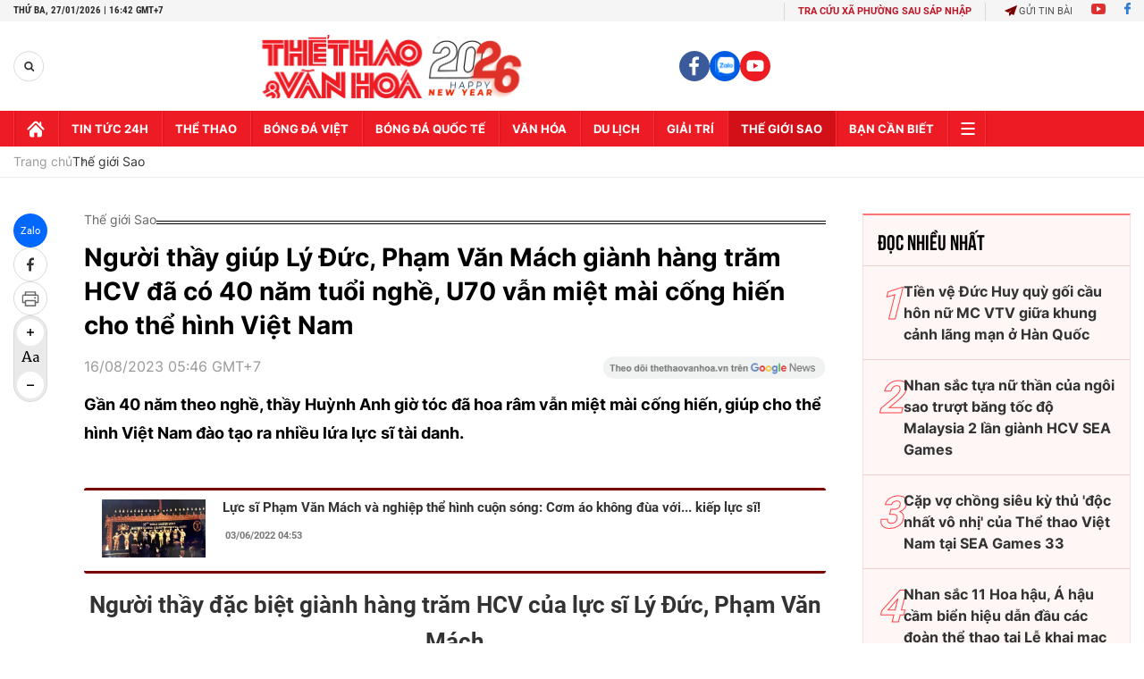

--- FILE ---
content_type: text/html; charset=utf-8
request_url: https://thethaovanhoa.vn/ajax/zone-news/585-1.htm
body_size: 7039
content:

        <div class="box-category-item" data-newsid="20260127092414576" data-target="False">
            <a class="box-category-link-with-avatar img-resize"
                data-type="0"
                data-newstype="0"
                 
                href="/thuc-hu-thong-tin-nguyen-dinh-bac-deo-nhan-doi-voi-a-hau-2-hoa-hau-quoc-gia-viet-nam-2024-20260127092414576.htm" title="Th&#7921;c hư thông tin Nguy&#7877;n Đình B&#7855;c đeo &#39;nh&#7851;n đôi&#39; v&#7899;i Á h&#7853;u 2 Hoa h&#7853;u Qu&#7889;c gia Vi&#7879;t Nam 2024">
                <img data-type="avatar"  loading="lazy" src="https://thethaovanhoa.mediacdn.vn/zoom/400_226/372676912336973824/2026/1/27/dinh-bac-3-1769480531090399545271-0-0-393-700-crop-1769480532565639228530.jpg" alt="Th&#7921;c hư thông tin Nguy&#7877;n Đình B&#7855;c đeo &#39;nh&#7851;n đôi&#39; v&#7899;i Á h&#7853;u 2 Hoa h&#7853;u Qu&#7889;c gia Vi&#7879;t Nam 2024" class="box-category-avatar">
            </a>
            <div class="box-category-content">
                <h3 class="box-category-title-text" data-comment="20260127092414576">
                    
                    <a class="box-category-link-title" data-objecttype=""
                        data-type="0"
                        data-linktype="newsdetail"
                        data-newstype="0"
                        data-id="20260127092414576"
                        href="/thuc-hu-thong-tin-nguyen-dinh-bac-deo-nhan-doi-voi-a-hau-2-hoa-hau-quoc-gia-viet-nam-2024-20260127092414576.htm"
                        
                        title="Th&#7921;c hư thông tin Nguy&#7877;n Đình B&#7855;c đeo &#39;nh&#7851;n đôi&#39; v&#7899;i Á h&#7853;u 2 Hoa h&#7853;u Qu&#7889;c gia Vi&#7879;t Nam 2024">Thực hư thông tin Nguyễn Đình Bắc đeo 'nhẫn đôi' với Á hậu 2 Hoa hậu Quốc gia Việt Nam 2024</a>
                    
                    
                </h3>
                <a class="box-category-category"   href="/the-gioi-sao.htm" title="Thế giới Sao">Thế giới Sao</a>
                <span class="box-category-time need-get-timeago" title="1/27/2026 10:19:00 AM"></span>
                
                <p data-type="sapo" class="box-category-sapo need-trimline" rel="3">Sau hành trình ấn tượng cùng U23 Việt Nam tại VCK U23 châu Á 2026, Nguyễn Đình Bắc nhanh chóng trở thành tâm điểm chú ý của người hâm mộ. Không chỉ ghi dấu ấn trên sân cỏ bằng phong độ nổi bật, tiền đạo trẻ còn được cộng đồng mạng đặc biệt quan tâm tới đời sống cá nhân, nhất là chuyện tình cảm.</p>
                
            </div>
        </div>
    
        <div class="box-category-item" data-newsid="20260126171711563" data-target="False">
            <a class="box-category-link-with-avatar img-resize"
                data-type="0"
                data-newstype="0"
                 
                href="/thu-mon-cao-van-binh-ve-que-nghe-an-duoc-chao-don-nong-nhiet-sau-ky-tich-u23-chau-a-20260126171711563.htm" title="Th&#7911; môn Cao Văn Bình v&#7873; quê Ngh&#7879; An, đư&#7907;c chào đón n&#7891;ng nhi&#7879;t sau k&#7923; tích U23 châu Á">
                <img data-type="avatar"  loading="lazy" src="https://thethaovanhoa.mediacdn.vn/zoom/400_226/372676912336973824/2026/1/26/screenshot-163-17694225568891159910770-0-75-717-1351-crop-17694225607681254079017.png" alt="Th&#7911; môn Cao Văn Bình v&#7873; quê Ngh&#7879; An, đư&#7907;c chào đón n&#7891;ng nhi&#7879;t sau k&#7923; tích U23 châu Á" class="box-category-avatar">
            </a>
            <div class="box-category-content">
                <h3 class="box-category-title-text" data-comment="20260126171711563">
                    
                    <a class="box-category-link-title" data-objecttype=""
                        data-type="0"
                        data-linktype="newsdetail"
                        data-newstype="0"
                        data-id="20260126171711563"
                        href="/thu-mon-cao-van-binh-ve-que-nghe-an-duoc-chao-don-nong-nhiet-sau-ky-tich-u23-chau-a-20260126171711563.htm"
                        
                        title="Th&#7911; môn Cao Văn Bình v&#7873; quê Ngh&#7879; An, đư&#7907;c chào đón n&#7891;ng nhi&#7879;t sau k&#7923; tích U23 châu Á">Thủ môn Cao Văn Bình về quê Nghệ An, được chào đón nồng nhiệt sau kỳ tích U23 châu Á</a>
                    
                    
                </h3>
                <a class="box-category-category"   href="/the-gioi-sao.htm" title="Thế giới Sao">Thế giới Sao</a>
                <span class="box-category-time need-get-timeago" title="1/26/2026 6:59:00 PM"></span>
                
                <p data-type="sapo" class="box-category-sapo need-trimline" rel="3">Sau hành trình giàu cảm xúc cùng U23 Việt Nam tại vòng chung kết U23 châu Á 2026, thủ môn Cao Văn Bình trở về quê nhà Nghệ An trong sự chào đón nồng nhiệt của gia đình và đông đảo bà con địa phương.</p>
                
            </div>
        </div>
    
        <div class="box-category-item" data-newsid="20260126151320778" data-target="False">
            <a class="box-category-link-with-avatar img-resize"
                data-type="0"
                data-newstype="0"
                 
                href="/dinh-bac-gay-bao-khi-di-du-su-kien-suc-hut-chang-kem-sao-hang-a-20260126151320778.htm" title="Đình B&#7855;c &#39;gây bão&#39; khi đi d&#7921; s&#7921; ki&#7879;n, s&#7913;c hút ch&#7859;ng kém sao h&#7841;ng A">
                <img data-type="avatar"  loading="lazy" src="https://thethaovanhoa.mediacdn.vn/zoom/400_226/372676912336973824/2026/1/26/bac-1-17694151148591958143405-38-0-973-1664-crop-1769415118090808369370.jpg" alt="Đình B&#7855;c &#39;gây bão&#39; khi đi d&#7921; s&#7921; ki&#7879;n, s&#7913;c hút ch&#7859;ng kém sao h&#7841;ng A" class="box-category-avatar">
            </a>
            <div class="box-category-content">
                <h3 class="box-category-title-text" data-comment="20260126151320778">
                    
                    <a class="box-category-link-title" data-objecttype=""
                        data-type="0"
                        data-linktype="newsdetail"
                        data-newstype="0"
                        data-id="20260126151320778"
                        href="/dinh-bac-gay-bao-khi-di-du-su-kien-suc-hut-chang-kem-sao-hang-a-20260126151320778.htm"
                        
                        title="Đình B&#7855;c &#39;gây bão&#39; khi đi d&#7921; s&#7921; ki&#7879;n, s&#7913;c hút ch&#7859;ng kém sao h&#7841;ng A">Đình Bắc 'gây bão' khi đi dự sự kiện, sức hút chẳng kém sao hạng A</a>
                    
                    
                </h3>
                <a class="box-category-category"   href="/the-gioi-sao.htm" title="Thế giới Sao">Thế giới Sao</a>
                <span class="box-category-time need-get-timeago" title="1/26/2026 3:27:00 PM"></span>
                
                <p data-type="sapo" class="box-category-sapo need-trimline" rel="3">Xuất hiện tại một sự kiện của nhãn hàng ở trung tâm thương mại, Đình Bắc lập tức tạo nên khung cảnh "vỡ trận" khi người hâm mộ vây kín, biến anh thành tâm điểm chú ý không thua kém bất kỳ ngôi sao giải trí nào.</p>
                
            </div>
        </div>
    
        <div class="box-category-item" data-newsid="20260126111537756" data-target="False">
            <a class="box-category-link-with-avatar img-resize"
                data-type="0"
                data-newstype="0"
                 
                href="/hlv-kim-sang-sik-he-lo-ve-chiec-tivi-o-nha-sau-tran-thua-u23-trung-quoc-20260126111537756.htm" title="HLV Kim Sang Sik hé l&#7897; v&#7873; chi&#7871;c tivi &#7903; nhà sau tr&#7853;n thua U23 Trung Qu&#7889;c">
                <img data-type="avatar"  loading="lazy" src="https://thethaovanhoa.mediacdn.vn/zoom/400_226/372676912336973824/2026/1/26/kim-sang-sik-17694004922591099378207-274-0-1140-1542-crop-1769400772053899527998.jpg" alt="HLV Kim Sang Sik hé l&#7897; v&#7873; chi&#7871;c tivi &#7903; nhà sau tr&#7853;n thua U23 Trung Qu&#7889;c" class="box-category-avatar">
            </a>
            <div class="box-category-content">
                <h3 class="box-category-title-text" data-comment="20260126111537756">
                    
                    <a class="box-category-link-title" data-objecttype=""
                        data-type="0"
                        data-linktype="newsdetail"
                        data-newstype="0"
                        data-id="20260126111537756"
                        href="/hlv-kim-sang-sik-he-lo-ve-chiec-tivi-o-nha-sau-tran-thua-u23-trung-quoc-20260126111537756.htm"
                        
                        title="HLV Kim Sang Sik hé l&#7897; v&#7873; chi&#7871;c tivi &#7903; nhà sau tr&#7853;n thua U23 Trung Qu&#7889;c">HLV Kim Sang Sik hé lộ về chiếc tivi ở nhà sau trận thua U23 Trung Quốc</a>
                    
                    
                </h3>
                <a class="box-category-category"   href="/the-gioi-sao.htm" title="Thế giới Sao">Thế giới Sao</a>
                <span class="box-category-time need-get-timeago" title="1/26/2026 11:15:00 AM"></span>
                
                <p data-type="sapo" class="box-category-sapo need-trimline" rel="3">Trong cuộc chia sẻ tại trụ sở LĐBĐ Việt Nam (VFF) sáng nay, HLV Kim Sang Sik đã hé  lộ thông tin về... chiếc tivi ở nhà ông sau khi U23 Việt Nam thua U23 Trung Quốc ở bán kết U23 châu Á 2026.</p>
                
            </div>
        </div>
    
        <div class="box-category-item" data-newsid="2026012609334308" data-target="False">
            <a class="box-category-link-with-avatar img-resize"
                data-type="0"
                data-newstype="0"
                 
                href="/tay-dua-f1-thai-lan-cau-hon-thanh-cong-my-nhan-lang-golf-trung-quoc-2026012609334308.htm" title="Tay đua F1 Thái Lan c&#7847;u hôn thành công m&#7929; nhân làng golf Trung Qu&#7889;c">
                <img data-type="avatar"  loading="lazy" src="https://thethaovanhoa.mediacdn.vn/zoom/400_226/372676912336973824/2026/1/26/a8-17693942440261145367128.jpg" alt="Tay đua F1 Thái Lan c&#7847;u hôn thành công m&#7929; nhân làng golf Trung Qu&#7889;c" class="box-category-avatar">
            </a>
            <div class="box-category-content">
                <h3 class="box-category-title-text" data-comment="2026012609334308">
                    
                    <a class="box-category-link-title" data-objecttype=""
                        data-type="0"
                        data-linktype="newsdetail"
                        data-newstype="0"
                        data-id="2026012609334308"
                        href="/tay-dua-f1-thai-lan-cau-hon-thanh-cong-my-nhan-lang-golf-trung-quoc-2026012609334308.htm"
                        
                        title="Tay đua F1 Thái Lan c&#7847;u hôn thành công m&#7929; nhân làng golf Trung Qu&#7889;c">Tay đua F1 Thái Lan cầu hôn thành công mỹ nhân làng golf Trung Quốc</a>
                    
                    
                </h3>
                <a class="box-category-category"   href="/the-gioi-sao.htm" title="Thế giới Sao">Thế giới Sao</a>
                <span class="box-category-time need-get-timeago" title="1/26/2026 9:40:00 AM"></span>
                
                <p data-type="sapo" class="box-category-sapo need-trimline" rel="3">Tay đua Formula 1 của đội Williams, Alex Albon, vừa chia sẻ một tin vui quan trọng trong cuộc sống cá nhân ngay trước thềm mùa giải mới, khi anh xác nhận đã đính hôn với bạn gái lâu năm - nữ golfer chuyên nghiệp Lily Muni He.</p>
                
            </div>
        </div>
    
        <div class="box-category-item" data-newsid="20260125221555245" data-target="False">
            <a class="box-category-link-with-avatar img-resize"
                data-type="0"
                data-newstype="0"
                 
                href="/nguoi-nhen-giua-doi-thuc-tay-khong-chinh-phuc-toa-thap-101-tang-o-chau-a-20260125221555245.htm" title="&#39;Ngư&#7901;i nh&#7879;n&#39; gi&#7919;a đ&#7901;i th&#7921;c: Tay không chinh ph&#7909;c tòa tháp 101 t&#7847;ng &#7903; châu Á">
                <img data-type="avatar"  loading="lazy" src="https://thethaovanhoa.mediacdn.vn/zoom/400_226/372676912336973824/2026/1/25/alex-honnold-selfie-17693531961711653668861-75-0-749-1200-crop-17693541030412109495906.jpg" alt="&#39;Ngư&#7901;i nh&#7879;n&#39; gi&#7919;a đ&#7901;i th&#7921;c: Tay không chinh ph&#7909;c tòa tháp 101 t&#7847;ng &#7903; châu Á" class="box-category-avatar">
            </a>
            <div class="box-category-content">
                <h3 class="box-category-title-text" data-comment="20260125221555245">
                    
                    <a class="box-category-link-title" data-objecttype=""
                        data-type="0"
                        data-linktype="newsdetail"
                        data-newstype="0"
                        data-id="20260125221555245"
                        href="/nguoi-nhen-giua-doi-thuc-tay-khong-chinh-phuc-toa-thap-101-tang-o-chau-a-20260125221555245.htm"
                        
                        title="&#39;Ngư&#7901;i nh&#7879;n&#39; gi&#7919;a đ&#7901;i th&#7921;c: Tay không chinh ph&#7909;c tòa tháp 101 t&#7847;ng &#7903; châu Á">'Người nhện' giữa đời thực: Tay không chinh phục tòa tháp 101 tầng ở châu Á</a>
                    
                    
                </h3>
                <a class="box-category-category"   href="/the-thao.htm" title="Thể thao">Thể thao</a>
                <span class="box-category-time need-get-timeago" title="1/25/2026 10:15:00 PM"></span>
                
                <p data-type="sapo" class="box-category-sapo need-trimline" rel="3">Nhà leo núi người Mỹ Alex Honnold đã gây chấn động thế giới thể thao mạo hiểm khi chinh phục tòa nhà chọc trời Taipei 101 mà không sử dụng dây thừng hay đai an toàn. Sự kiện có một không hai này được Netflix phát sóng trực tiếp trên toàn cầu.</p>
                
            </div>
        </div>
    
        <div class="box-category-item" data-newsid="20260122203655297" data-target="False">
            <a class="box-category-link-with-avatar img-resize"
                data-type="0"
                data-newstype="0"
                 
                href="/lucas-hernandez-va-cu-soc-cao-buoc-buon-nguoi-20260122203655297.htm" title="Lucas Hernandez và cú s&#7889;c cáo bu&#7897;c buôn ngư&#7901;i">
                <img data-type="avatar"  loading="lazy" src="https://thethaovanhoa.mediacdn.vn/zoom/400_226/372676912336973824/2026/1/22/anh-bai-duoi-1769088984060314274853-26-0-579-984-crop-1769089007374776280608.jpg" alt="Lucas Hernandez và cú s&#7889;c cáo bu&#7897;c buôn ngư&#7901;i" class="box-category-avatar">
            </a>
            <div class="box-category-content">
                <h3 class="box-category-title-text" data-comment="20260122203655297">
                    
                    <a class="box-category-link-title" data-objecttype=""
                        data-type="0"
                        data-linktype="newsdetail"
                        data-newstype="0"
                        data-id="20260122203655297"
                        href="/lucas-hernandez-va-cu-soc-cao-buoc-buon-nguoi-20260122203655297.htm"
                        
                        title="Lucas Hernandez và cú s&#7889;c cáo bu&#7897;c buôn ngư&#7901;i">Lucas Hernandez và cú sốc cáo buộc buôn người</a>
                    
                    
                </h3>
                <a class="box-category-category"   href="/the-gioi-sao.htm" title="Thế giới Sao">Thế giới Sao</a>
                <span class="box-category-time need-get-timeago" title="1/25/2026 2:16:00 PM"></span>
                
                <p data-type="sapo" class="box-category-sapo need-trimline" rel="3">Một tin không hay đến với Lucas Hernandez khi hậu vệ thuộc biên chế PSG và bạn gái bị cáo buộc có hành vi buôn người.</p>
                
            </div>
        </div>
    
        <div class="box-category-item" data-newsid="20260124082301467" data-target="False">
            <a class="box-category-link-with-avatar img-resize"
                data-type="0"
                data-newstype="0"
                 
                href="/hoa-minzy-bat-khoc-vi-u23-viet-nam-qua-xuc-dong-qua-kien-cuong-qua-qua-cam-20260124082301467.htm" title="Hòa Minzy b&#7853;t khóc vì U23 Vi&#7879;t Nam: &#39;Quá xúc đ&#7897;ng, quá kiên cư&#7901;ng, quá qu&#7843; c&#7843;m&#39;">
                <img data-type="avatar"  loading="lazy" src="https://thethaovanhoa.mediacdn.vn/zoom/400_226/372676912336973824/2026/1/24/vn-copy-1769217656294931892879.jpg" alt="Hòa Minzy b&#7853;t khóc vì U23 Vi&#7879;t Nam: &#39;Quá xúc đ&#7897;ng, quá kiên cư&#7901;ng, quá qu&#7843; c&#7843;m&#39;" class="box-category-avatar">
            </a>
            <div class="box-category-content">
                <h3 class="box-category-title-text" data-comment="20260124082301467">
                    
                    <a class="box-category-link-title" data-objecttype=""
                        data-type="0"
                        data-linktype="newsdetail"
                        data-newstype="0"
                        data-id="20260124082301467"
                        href="/hoa-minzy-bat-khoc-vi-u23-viet-nam-qua-xuc-dong-qua-kien-cuong-qua-qua-cam-20260124082301467.htm"
                        
                        title="Hòa Minzy b&#7853;t khóc vì U23 Vi&#7879;t Nam: &#39;Quá xúc đ&#7897;ng, quá kiên cư&#7901;ng, quá qu&#7843; c&#7843;m&#39;">Hòa Minzy bật khóc vì U23 Việt Nam: 'Quá xúc động, quá kiên cường, quá quả cảm'</a>
                    
                    
                </h3>
                <a class="box-category-category"   href="/the-gioi-sao.htm" title="Thế giới Sao">Thế giới Sao</a>
                <span class="box-category-time need-get-timeago" title="1/24/2026 8:31:00 AM"></span>
                
                <p data-type="sapo" class="box-category-sapo need-trimline" rel="3">Chiến thắng nghẹt thở của U23 Việt Nam trong loạt sút luân lưu đã mang đến những cảm xúc vỡ òa cho hàng triệu người hâm mộ cả nước. Không chỉ trên khán đài hay trước màn hình nhỏ, niềm vui ấy còn lan tỏa mạnh mẽ trong giới nghệ sĩ.</p>
                
            </div>
        </div>
    
        <div class="box-category-item" data-newsid="20260123164816165" data-target="False">
            <a class="box-category-link-with-avatar img-resize"
                data-type="0"
                data-newstype="0"
                 
                href="/dan-sao-pickleball-noi-tieng-the-gioi-sap-den-viet-nam-20260123164816165.htm" title="Dàn sao pickleball n&#7893;i ti&#7871;ng th&#7871; gi&#7899;i s&#7855;p đ&#7871;n Vi&#7879;t Nam">
                <img data-type="avatar"  loading="lazy" src="https://thethaovanhoa.mediacdn.vn/zoom/400_226/372676912336973824/2026/1/23/dong-chi-to-lam-tai-dac-cu-tong-bi-thu-ban-chap-hanh-trung-uong-dang-khoa-xiv-2-17691627646811777809484.png" alt="Dàn sao pickleball n&#7893;i ti&#7871;ng th&#7871; gi&#7899;i s&#7855;p đ&#7871;n Vi&#7879;t Nam" class="box-category-avatar">
            </a>
            <div class="box-category-content">
                <h3 class="box-category-title-text" data-comment="20260123164816165">
                    
                    <a class="box-category-link-title" data-objecttype=""
                        data-type="0"
                        data-linktype="newsdetail"
                        data-newstype="0"
                        data-id="20260123164816165"
                        href="/dan-sao-pickleball-noi-tieng-the-gioi-sap-den-viet-nam-20260123164816165.htm"
                        
                        title="Dàn sao pickleball n&#7893;i ti&#7871;ng th&#7871; gi&#7899;i s&#7855;p đ&#7871;n Vi&#7879;t Nam">Dàn sao pickleball nổi tiếng thế giới sắp đến Việt Nam</a>
                    
                    
                </h3>
                <a class="box-category-category"   href="/the-gioi-sao.htm" title="Thế giới Sao">Thế giới Sao</a>
                <span class="box-category-time need-get-timeago" title="1/23/2026 4:00:00 PM"></span>
                
                <p data-type="sapo" class="box-category-sapo need-trimline" rel="3">Trong hai ngày 28 - 29/01/2026, cộng đồng thể thao Việt Nam sẽ chào đón Miami Pickleball Club - Legend Tour 2026, sự kiện giao lưu pickleball quốc tế quy mô lớn diễn ra tại TP.HCM.</p>
                
            </div>
        </div>
    
        <div class="box-category-item" data-newsid="20260121195931458" data-target="False">
            <a class="box-category-link-with-avatar img-resize"
                data-type="0"
                data-newstype="0"
                 
                href="/khi-hinh-anh-nha-beckham-khong-dep-nhu-tren-phim-20260121195931458.htm" title="Khi hình &#7843;nh nhà Beckham không đ&#7865;p như trên phim">
                <img data-type="avatar"  loading="lazy" src="https://thethaovanhoa.mediacdn.vn/zoom/400_226/372676912336973824/2026/1/21/anh-chinh-1769000333968912992823-0-0-1248-2222-crop-17690003614271369365451.jpg" alt="Khi hình &#7843;nh nhà Beckham không đ&#7865;p như trên phim" class="box-category-avatar">
            </a>
            <div class="box-category-content">
                <h3 class="box-category-title-text" data-comment="20260121195931458">
                    
                    <a class="box-category-link-title" data-objecttype=""
                        data-type="0"
                        data-linktype="newsdetail"
                        data-newstype="0"
                        data-id="20260121195931458"
                        href="/khi-hinh-anh-nha-beckham-khong-dep-nhu-tren-phim-20260121195931458.htm"
                        
                        title="Khi hình &#7843;nh nhà Beckham không đ&#7865;p như trên phim">Khi hình ảnh nhà Beckham không đẹp như trên phim</a>
                    
                    
                </h3>
                <a class="box-category-category"   href="/the-gioi-sao.htm" title="Thế giới Sao">Thế giới Sao</a>
                <span class="box-category-time need-get-timeago" title="1/23/2026 6:00:00 AM"></span>
                
                <p data-type="sapo" class="box-category-sapo need-trimline" rel="3">Những phát biểu mới nhất của Brooklyn Peltz Beckham có thể làm ảnh hưởng tới hình ảnh hào nhoáng của gia đình David Beckham.</p>
                
            </div>
        </div>
    
        <div class="box-category-item" data-newsid="20260122103847958" data-target="False">
            <a class="box-category-link-with-avatar img-resize"
                data-type="0"
                data-newstype="0"
                 
                href="/vi-sao-victoria-beckham-khong-ua-con-dau-nha-ty-phu-20260122103847958.htm" title="Vì sao Victoria Beckham không ưa con dâu nhà t&#7927; phú?">
                <img data-type="avatar"  loading="lazy" src="https://thethaovanhoa.mediacdn.vn/zoom/400_226/372676912336973824/2026/1/22/vic-1-1769053031433575703600-0-0-575-1024-crop-17690530332291745514131.jpg" alt="Vì sao Victoria Beckham không ưa con dâu nhà t&#7927; phú?" class="box-category-avatar">
            </a>
            <div class="box-category-content">
                <h3 class="box-category-title-text" data-comment="20260122103847958">
                    
                    <a class="box-category-link-title" data-objecttype=""
                        data-type="0"
                        data-linktype="newsdetail"
                        data-newstype="0"
                        data-id="20260122103847958"
                        href="/vi-sao-victoria-beckham-khong-ua-con-dau-nha-ty-phu-20260122103847958.htm"
                        
                        title="Vì sao Victoria Beckham không ưa con dâu nhà t&#7927; phú?">Vì sao Victoria Beckham không ưa con dâu nhà tỷ phú?</a>
                    
                    
                </h3>
                <a class="box-category-category"   href="/the-gioi-sao.htm" title="Thế giới Sao">Thế giới Sao</a>
                <span class="box-category-time need-get-timeago" title="1/22/2026 10:52:00 AM"></span>
                
                <p data-type="sapo" class="box-category-sapo need-trimline" rel="3">Đằng sau cuộc hôn nhân xa hoa giữa Brooklyn Beckham và ái nữ tỷ phú Nicola Peltz là hàng loạt rạn nứt âm ỉ giữa hai gia đình quyền lực. Từ hợp đồng tiền hôn nhân “trói chặt” con trai cả nhà Beckham, những bất đồng trong lễ cưới, đến lo ngại Brooklyn ngày càng xa cách cha mẹ, tất cả đang góp phần lý giải vì sao Victoria Beckham chưa bao giờ thực sự chấp nhận cô con dâu xuất thân từ gia đình tỷ phú Mỹ.</p>
                
            </div>
        </div>
    
        <div class="box-category-item" data-newsid="20260121153632305" data-target="False">
            <a class="box-category-link-with-avatar img-resize"
                data-type="0"
                data-newstype="0"
                 
                href="/hotgirl-ban-cung-tung-anh-cuoi-ngot-ngao-ben-tay-vot-le-duc-phat-khep-lai-chuyen-tinh-olympic-bang-cai-ket-vien-man-20260121153632305.htm" title="Hotgirl b&#7855;n cung tung &#7843;nh cư&#7899;i ng&#7885;t ngào bên tay v&#7907;t Lê Đ&#7913;c Phát, khép l&#7841;i &#39;chuy&#7879;n tình Olympic&#39; b&#7857;ng cái k&#7871;t viên mãn">
                <img data-type="avatar"  loading="lazy" src="https://thethaovanhoa.mediacdn.vn/zoom/400_226/372676912336973824/2026/1/21/phat-1-17689844724451447471260-82-0-582-890-crop-17689844768742029720822.jpg" alt="Hotgirl b&#7855;n cung tung &#7843;nh cư&#7899;i ng&#7885;t ngào bên tay v&#7907;t Lê Đ&#7913;c Phát, khép l&#7841;i &#39;chuy&#7879;n tình Olympic&#39; b&#7857;ng cái k&#7871;t viên mãn" class="box-category-avatar">
            </a>
            <div class="box-category-content">
                <h3 class="box-category-title-text" data-comment="20260121153632305">
                    
                    <a class="box-category-link-title" data-objecttype=""
                        data-type="0"
                        data-linktype="newsdetail"
                        data-newstype="0"
                        data-id="20260121153632305"
                        href="/hotgirl-ban-cung-tung-anh-cuoi-ngot-ngao-ben-tay-vot-le-duc-phat-khep-lai-chuyen-tinh-olympic-bang-cai-ket-vien-man-20260121153632305.htm"
                        
                        title="Hotgirl b&#7855;n cung tung &#7843;nh cư&#7899;i ng&#7885;t ngào bên tay v&#7907;t Lê Đ&#7913;c Phát, khép l&#7841;i &#39;chuy&#7879;n tình Olympic&#39; b&#7857;ng cái k&#7871;t viên mãn">Hotgirl bắn cung tung ảnh cưới ngọt ngào bên tay vợt Lê Đức Phát, khép lại 'chuyện tình Olympic' bằng cái kết viên mãn</a>
                    
                    
                </h3>
                <a class="box-category-category"   href="/the-gioi-sao.htm" title="Thế giới Sao">Thế giới Sao</a>
                <span class="box-category-time need-get-timeago" title="1/21/2026 3:48:00 PM"></span>
                
                <p data-type="sapo" class="box-category-sapo need-trimline" rel="3">Cặp vận động viên đình đám của thể thao Việt Nam - tay vợt cầu lông Lê Đức Phát và "hotgirl bắn cung" Đỗ Thị Ánh Nguyệt, mới đây tiếp tục khiến người hâm mộ ngưỡng mộ khi chính thức tung ra bộ ảnh cưới ngọt ngào, khép lại trọn vẹn hành trình yêu được ví như một "chuyện tình Olympic" đẹp như mơ.</p>
                
            </div>
        </div>
    
        <div class="box-category-item" data-newsid="20260121104946963" data-target="False">
            <a class="box-category-link-with-avatar img-resize"
                data-type="0"
                data-newstype="0"
                 
                href="/bo-me-trung-ve-hieu-minh-bo-do-tran-dau-khi-con-trai-dinh-chan-thuong-nhap-vien-20260121104946963.htm" title="B&#7889; m&#7865; trung v&#7879; Hi&#7875;u Minh b&#7887; d&#7903; tr&#7853;n đ&#7845;u khi con trai dính ch&#7845;n thương nh&#7853;p vi&#7879;n">
                <img data-type="avatar"  loading="lazy" src="https://thethaovanhoa.mediacdn.vn/zoom/400_226/372676912336973824/2026/1/21/hieu-minh-2-17689673265111894334338.jpg" alt="B&#7889; m&#7865; trung v&#7879; Hi&#7875;u Minh b&#7887; d&#7903; tr&#7853;n đ&#7845;u khi con trai dính ch&#7845;n thương nh&#7853;p vi&#7879;n" class="box-category-avatar">
            </a>
            <div class="box-category-content">
                <h3 class="box-category-title-text" data-comment="20260121104946963">
                    
                    <a class="box-category-link-title" data-objecttype=""
                        data-type="0"
                        data-linktype="newsdetail"
                        data-newstype="0"
                        data-id="20260121104946963"
                        href="/bo-me-trung-ve-hieu-minh-bo-do-tran-dau-khi-con-trai-dinh-chan-thuong-nhap-vien-20260121104946963.htm"
                        
                        title="B&#7889; m&#7865; trung v&#7879; Hi&#7875;u Minh b&#7887; d&#7903; tr&#7853;n đ&#7845;u khi con trai dính ch&#7845;n thương nh&#7853;p vi&#7879;n">Bố mẹ trung vệ Hiểu Minh bỏ dở trận đấu khi con trai dính chấn thương nhập viện</a>
                    
                    
                </h3>
                <a class="box-category-category"   href="/the-gioi-sao.htm" title="Thế giới Sao">Thế giới Sao</a>
                <span class="box-category-time need-get-timeago" title="1/21/2026 10:50:00 AM"></span>
                
                <p data-type="sapo" class="box-category-sapo need-trimline" rel="3">Không khí háo hức, sôi động tại làng Hữu Bằng (xã Tây Phương, Hà Nội) trong tối 20/1 đã bất ngờ chùng xuống khi trung vệ Nguyễn Hiểu Minh dính chấn thương nặng ở trận bán kết VCK U23 châu Á 2026. </p>
                
            </div>
        </div>
    
        <div class="box-category-item" data-newsid="2026012110015339" data-target="False">
            <a class="box-category-link-with-avatar img-resize"
                data-type="0"
                data-newstype="0"
                 
                href="/nu-cau-thu-quyen-ru-nhat-the-gioi-can-nhac-viec-tim-ben-do-moi-2026012110015339.htm" title="&#39;N&#7919; c&#7847;u th&#7911; quy&#7871;n rũ nh&#7845;t th&#7871; gi&#7899;i&#39; cân nh&#7855;c vi&#7879;c tìm b&#7871;n đ&#7895; m&#7899;i">
                <img data-type="avatar"  loading="lazy" src="https://thethaovanhoa.mediacdn.vn/zoom/400_226/372676912336973824/2026/1/21/a3-1768964375239470965352-29-0-856-1472-crop-1768964378143922084348.jpg" alt="&#39;N&#7919; c&#7847;u th&#7911; quy&#7871;n rũ nh&#7845;t th&#7871; gi&#7899;i&#39; cân nh&#7855;c vi&#7879;c tìm b&#7871;n đ&#7895; m&#7899;i" class="box-category-avatar">
            </a>
            <div class="box-category-content">
                <h3 class="box-category-title-text" data-comment="2026012110015339">
                    
                    <a class="box-category-link-title" data-objecttype=""
                        data-type="0"
                        data-linktype="newsdetail"
                        data-newstype="0"
                        data-id="2026012110015339"
                        href="/nu-cau-thu-quyen-ru-nhat-the-gioi-can-nhac-viec-tim-ben-do-moi-2026012110015339.htm"
                        
                        title="&#39;N&#7919; c&#7847;u th&#7911; quy&#7871;n rũ nh&#7845;t th&#7871; gi&#7899;i&#39; cân nh&#7855;c vi&#7879;c tìm b&#7871;n đ&#7895; m&#7899;i">'Nữ cầu thủ quyến rũ nhất thế giới' cân nhắc việc tìm bến đỗ mới</a>
                    
                    
                </h3>
                <a class="box-category-category"   href="/the-gioi-sao.htm" title="Thế giới Sao">Thế giới Sao</a>
                <span class="box-category-time need-get-timeago" title="1/21/2026 10:19:00 AM"></span>
                
                <p data-type="sapo" class="box-category-sapo need-trimline" rel="3">Nữ cầu thủ người Thụy Sĩ Alisha Lehmann - gương mặt từng được truyền thông quốc tế gọi là “nữ cầu thủ quyến rũ nhất thế giới”, đang đứng trước khả năng sớm chia tay bóng đá Italy để trở lại giải nữ Anh (WSL), sau quãng thời gian được xem là “ác mộng” kéo dài sáu tháng trong màu áo Como Women.</p>
                
            </div>
        </div>
    
        <div class="box-category-item" data-newsid="20260121093102861" data-target="False">
            <a class="box-category-link-with-avatar img-resize"
                data-type="0"
                data-newstype="0"
                 
                href="/buc-tuong-cristiano-ronaldo-bi-dot-ngay-truoc-bao-tang-cr7-ke-pha-hoai-gui-thong-diep-gay-soc-20260121093102861.htm" title="B&#7913;c tư&#7907;ng Cristiano Ronaldo b&#7883; đ&#7889;t ngay trư&#7899;c b&#7843;o tàng CR7, k&#7867; phá ho&#7841;i g&#7917;i thông đi&#7879;p gây s&#7889;c">
                <img data-type="avatar"  loading="lazy" src="https://thethaovanhoa.mediacdn.vn/zoom/400_226/372676912336973824/2026/1/21/dot-tuong-ronaldo-ava-17689619923302064748285-0-0-674-1200-crop-17689620303241852115151.png" alt="B&#7913;c tư&#7907;ng Cristiano Ronaldo b&#7883; đ&#7889;t ngay trư&#7899;c b&#7843;o tàng CR7, k&#7867; phá ho&#7841;i g&#7917;i thông đi&#7879;p gây s&#7889;c" class="box-category-avatar">
            </a>
            <div class="box-category-content">
                <h3 class="box-category-title-text" data-comment="20260121093102861">
                    
                    <a class="box-category-link-title" data-objecttype=""
                        data-type="0"
                        data-linktype="newsdetail"
                        data-newstype="0"
                        data-id="20260121093102861"
                        href="/buc-tuong-cristiano-ronaldo-bi-dot-ngay-truoc-bao-tang-cr7-ke-pha-hoai-gui-thong-diep-gay-soc-20260121093102861.htm"
                        
                        title="B&#7913;c tư&#7907;ng Cristiano Ronaldo b&#7883; đ&#7889;t ngay trư&#7899;c b&#7843;o tàng CR7, k&#7867; phá ho&#7841;i g&#7917;i thông đi&#7879;p gây s&#7889;c">Bức tượng Cristiano Ronaldo bị đốt ngay trước bảo tàng CR7, kẻ phá hoại gửi thông điệp gây sốc</a>
                    
                    
                </h3>
                <a class="box-category-category"   href="/the-gioi-sao.htm" title="Thế giới Sao">Thế giới Sao</a>
                <span class="box-category-time need-get-timeago" title="1/21/2026 9:30:00 AM"></span>
                
                <p data-type="sapo" class="box-category-sapo need-trimline" rel="3">Một sự việc gây sốc vừa xảy ra tại đảo Madeira (Bồ Đào Nha), quê hương của Cristiano Ronaldo, khi bức tượng đồng của siêu sao bóng đá này bị châm lửa đốt ngay trước Bảo tàng CR7 ở thủ phủ Funchal.</p>
                
            </div>
        </div>
    
        <div class="box-category-item" data-newsid="20260120113744697" data-target="False">
            <a class="box-category-link-with-avatar img-resize"
                data-type="0"
                data-newstype="0"
                 
                href="/thu-mon-u23-trung-quoc-li-hao-va-ban-gai-gay-chu-y-truoc-ban-ket-gap-u23-viet-nam-20260120113744697.htm" title="Th&#7911; môn U23 Trung Qu&#7889;c Li Hao và b&#7841;n gái gây chú ý trư&#7899;c bán k&#7871;t g&#7863;p U23 Vi&#7879;t Nam">
                <img data-type="avatar"  loading="lazy" src="https://thethaovanhoa.mediacdn.vn/zoom/400_226/372676912336973824/2026/1/20/li-hao-2-17688837833511917244263-8-0-277-478-crop-17688837878732013664330.jpg" alt="Th&#7911; môn U23 Trung Qu&#7889;c Li Hao và b&#7841;n gái gây chú ý trư&#7899;c bán k&#7871;t g&#7863;p U23 Vi&#7879;t Nam" class="box-category-avatar">
            </a>
            <div class="box-category-content">
                <h3 class="box-category-title-text" data-comment="20260120113744697">
                    
                    <a class="box-category-link-title" data-objecttype=""
                        data-type="0"
                        data-linktype="newsdetail"
                        data-newstype="0"
                        data-id="20260120113744697"
                        href="/thu-mon-u23-trung-quoc-li-hao-va-ban-gai-gay-chu-y-truoc-ban-ket-gap-u23-viet-nam-20260120113744697.htm"
                        
                        title="Th&#7911; môn U23 Trung Qu&#7889;c Li Hao và b&#7841;n gái gây chú ý trư&#7899;c bán k&#7871;t g&#7863;p U23 Vi&#7879;t Nam">Thủ môn U23 Trung Quốc Li Hao và bạn gái gây chú ý trước bán kết gặp U23 Việt Nam</a>
                    
                    
                </h3>
                <a class="box-category-category"   href="/the-gioi-sao.htm" title="Thế giới Sao">Thế giới Sao</a>
                <span class="box-category-time need-get-timeago" title="1/20/2026 1:39:00 PM"></span>
                
                <p data-type="sapo" class="box-category-sapo need-trimline" rel="3">Trước thềm trận bán kết giải U23 châu Á giữa U23 Trung Quốc và U23 Việt Nam, truyền thông đã dành sự quan tâm đặc biệt tới đời sống cá nhân của thủ môn Li Hao.</p>
                
            </div>
        </div>
    
        <div class="box-category-item" data-newsid="20260120092504461" data-target="False">
            <a class="box-category-link-with-avatar img-resize"
                data-type="0"
                data-newstype="0"
                 
                href="/con-trai-beckham-viet-tam-thu-dai-6-trang-vach-tran-moi-mau-thuan-va-tuyen-bo-khong-muon-han-gan-voi-gia-dinh-20260120092504461.htm" title="Con trai Beckham vi&#7871;t tâm thư dài 6 trang, v&#7841;ch tr&#7847;n m&#7885;i mâu thu&#7851;n và tuyên b&#7889; không mu&#7889;n hàn g&#7855;n v&#7899;i gia đình">
                <img data-type="avatar"  loading="lazy" src="https://thethaovanhoa.mediacdn.vn/zoom/400_226/372676912336973824/2026/1/20/b2-1768874941453247298389-0-0-409-728-crop-17688749434501976560980.jpg" alt="Con trai Beckham vi&#7871;t tâm thư dài 6 trang, v&#7841;ch tr&#7847;n m&#7885;i mâu thu&#7851;n và tuyên b&#7889; không mu&#7889;n hàn g&#7855;n v&#7899;i gia đình" class="box-category-avatar">
            </a>
            <div class="box-category-content">
                <h3 class="box-category-title-text" data-comment="20260120092504461">
                    
                    <a class="box-category-link-title" data-objecttype=""
                        data-type="0"
                        data-linktype="newsdetail"
                        data-newstype="0"
                        data-id="20260120092504461"
                        href="/con-trai-beckham-viet-tam-thu-dai-6-trang-vach-tran-moi-mau-thuan-va-tuyen-bo-khong-muon-han-gan-voi-gia-dinh-20260120092504461.htm"
                        
                        title="Con trai Beckham vi&#7871;t tâm thư dài 6 trang, v&#7841;ch tr&#7847;n m&#7885;i mâu thu&#7851;n và tuyên b&#7889; không mu&#7889;n hàn g&#7855;n v&#7899;i gia đình">Con trai Beckham viết tâm thư dài 6 trang, vạch trần mọi mâu thuẫn và tuyên bố không muốn hàn gắn với gia đình</a>
                    
                    
                </h3>
                <a class="box-category-category"   href="/the-gioi-sao.htm" title="Thế giới Sao">Thế giới Sao</a>
                <span class="box-category-time need-get-timeago" title="1/20/2026 9:47:00 AM"></span>
                
                <p data-type="sapo" class="box-category-sapo need-trimline" rel="3">Brooklyn Peltz Beckham - con trai cả của cựu danh thủ David Beckham và nhà thiết kế thời trang Victoria Beckham, đã lần đầu tiên công khai lên tiếng về mối bất hòa kéo dài với gia đình, đồng thời tuyên bố thẳng thắn rằng anh không muốn hòa giải với cha mẹ ruột.</p>
                
            </div>
        </div>
    
        <div class="box-category-item" data-newsid="20260119203003557" data-target="False">
            <a class="box-category-link-with-avatar img-resize"
                data-type="0"
                data-newstype="0"
                 
                href="/hiem-khich-10-nam-giua-roy-keane-va-vo-michael-carrick-20260119203003557.htm" title="Hi&#7873;m khích 10 năm gi&#7919;a Roy Keane và v&#7907; Michael Carrick">
                <img data-type="avatar"  loading="lazy" src="https://thethaovanhoa.mediacdn.vn/zoom/400_226/372676912336973824/2026/1/19/anh-bai-duoi-17688293693991631441047-65-0-739-1200-crop-17688293927861913440981.png" alt="Hi&#7873;m khích 10 năm gi&#7919;a Roy Keane và v&#7907; Michael Carrick" class="box-category-avatar">
            </a>
            <div class="box-category-content">
                <h3 class="box-category-title-text" data-comment="20260119203003557">
                    
                    <a class="box-category-link-title" data-objecttype=""
                        data-type="0"
                        data-linktype="newsdetail"
                        data-newstype="0"
                        data-id="20260119203003557"
                        href="/hiem-khich-10-nam-giua-roy-keane-va-vo-michael-carrick-20260119203003557.htm"
                        
                        title="Hi&#7873;m khích 10 năm gi&#7919;a Roy Keane và v&#7907; Michael Carrick">Hiềm khích 10 năm giữa Roy Keane và vợ Michael Carrick</a>
                    
                    
                </h3>
                <a class="box-category-category"   href="/the-gioi-sao.htm" title="Thế giới Sao">Thế giới Sao</a>
                <span class="box-category-time need-get-timeago" title="1/20/2026 6:33:00 AM"></span>
                
                <p data-type="sapo" class="box-category-sapo need-trimline" rel="3">Mối quan hệ căng thẳng kéo dài hơn 1 thập kỷ giữa Roy Keane và Lisa Roughead - vợ của Michael Carrick bất ngờ bị khơi lại, đúng thời điểm Carrick được bổ nhiệm làm HLV tạm quyền của MU. </p>
                
            </div>
        </div>
    



--- FILE ---
content_type: text/html; charset=utf-8
request_url: https://thethaovanhoa.vn/ajax/mostview/585.htm
body_size: 2247
content:


<div class="read-more">
    <div class="box-category" data-layout="6" data-key="highestviewnews:zoneid585hour48">
        <h3 class="title-text-name">Đọc nhiều nhất</h3>
        <div class="box-category-middle">
            
        <div class="box-category-item" data-newsid="2025112809224748" data-target="False">
            <a class="box-category-link-with-avatar img-resize"
                data-type="0"
                data-newstype="0"
                 
                href="/tien-ve-duc-huy-quy-goi-cau-hon-nu-mc-vtv-giua-khung-canh-lang-man-o-han-quoc-2025112809224748.htm" title="Ti&#7873;n v&#7879; Đ&#7913;c Huy qu&#7923; g&#7889;i c&#7847;u hôn n&#7919; MC VTV gi&#7919;a khung c&#7843;nh lãng m&#7841;n &#7903; Hàn Qu&#7889;c">
                <img data-type="avatar"  loading="lazy" src="" alt="Ti&#7873;n v&#7879; Đ&#7913;c Huy qu&#7923; g&#7889;i c&#7847;u hôn n&#7919; MC VTV gi&#7919;a khung c&#7843;nh lãng m&#7841;n &#7903; Hàn Qu&#7889;c" class="box-category-avatar">
            </a>
            <div class="box-category-content">
                <h3 class="box-category-title-text" data-comment="2025112809224748">
                    
                    <a class="box-category-link-title" data-objecttype=""
                        data-type="0"
                        data-linktype="newsdetail"
                        data-newstype="0"
                        data-id="2025112809224748"
                        href="/tien-ve-duc-huy-quy-goi-cau-hon-nu-mc-vtv-giua-khung-canh-lang-man-o-han-quoc-2025112809224748.htm"
                        
                        title="Ti&#7873;n v&#7879; Đ&#7913;c Huy qu&#7923; g&#7889;i c&#7847;u hôn n&#7919; MC VTV gi&#7919;a khung c&#7843;nh lãng m&#7841;n &#7903; Hàn Qu&#7889;c">Tiền vệ Đức Huy quỳ gối cầu hôn nữ MC VTV giữa khung cảnh lãng mạn ở Hàn Quốc</a>
                    
                    
                </h3>
                <a class="box-category-category"   href="/the-gioi-sao.htm" title="Thế giới Sao">Thế giới Sao</a>
                <span class="box-category-time need-get-timeago" title="11/28/2025 10:25:00 AM"></span>
                
                <p data-type="sapo" class="box-category-sapo">Nhân chuyến du lịch tại Hàn Quốc, tiền vệ Phạm Đức Huy đã chính thức cầu hôn bạn gái - MC Huyền Trang (Mù Tạt) - trong khoảnh khắc lãng mạn tại đài quan sát tháp Namsan. </p>
                
            </div>
        </div>
    
        <div class="box-category-item" data-newsid="20251203104240834" data-target="False">
            <a class="box-category-link-with-avatar img-resize"
                data-type="0"
                data-newstype="0"
                 
                href="/nhan-sac-tua-nu-than-cua-ngoi-sao-truot-bang-toc-do-malaysia-2-lan-gianh-hcv-sea-games-20251203104240834.htm" title="Nhan s&#7855;c t&#7921;a n&#7919; th&#7847;n c&#7911;a ngôi sao trư&#7907;t băng t&#7889;c đ&#7897; Malaysia 2 l&#7847;n giành HCV SEA Games">
                <img data-type="avatar"  loading="lazy" src="" alt="Nhan s&#7855;c t&#7921;a n&#7919; th&#7847;n c&#7911;a ngôi sao trư&#7907;t băng t&#7889;c đ&#7897; Malaysia 2 l&#7847;n giành HCV SEA Games" class="box-category-avatar">
            </a>
            <div class="box-category-content">
                <h3 class="box-category-title-text" data-comment="20251203104240834">
                    
                    <a class="box-category-link-title" data-objecttype=""
                        data-type="0"
                        data-linktype="newsdetail"
                        data-newstype="0"
                        data-id="20251203104240834"
                        href="/nhan-sac-tua-nu-than-cua-ngoi-sao-truot-bang-toc-do-malaysia-2-lan-gianh-hcv-sea-games-20251203104240834.htm"
                        
                        title="Nhan s&#7855;c t&#7921;a n&#7919; th&#7847;n c&#7911;a ngôi sao trư&#7907;t băng t&#7889;c đ&#7897; Malaysia 2 l&#7847;n giành HCV SEA Games">Nhan sắc tựa nữ thần của ngôi sao trượt băng tốc độ Malaysia 2 lần giành HCV SEA Games</a>
                    
                    
                </h3>
                <a class="box-category-category"   href="/sea-games-33.htm" title="SEA Games 33">SEA Games 33</a>
                <span class="box-category-time need-get-timeago" title="12/3/2025 10:54:00 AM"></span>
                
                <p data-type="sapo" class="box-category-sapo">Không chỉ là niềm hy vọng vàng của trượt  băng Malaysia ở SEA Games 2025, Ashley Chin còn sở hữu nhan sắc tựa nữ thần, và là biểu tượng mới của thể thao mùa đông Đông Nam Á.</p>
                
            </div>
        </div>
    
        <div class="box-category-item" data-newsid="20251202222912571" data-target="False">
            <a class="box-category-link-with-avatar img-resize"
                data-type="0"
                data-newstype="0"
                 
                href="/cap-vo-chong-sieu-ky-thu-doc-nhat-vo-nhi-cua-the-thao-viet-nam-tai-sea-games-33-20251202222912571.htm" title="C&#7863;p v&#7907; ch&#7891;ng siêu k&#7923; th&#7911; &#39;đ&#7897;c nh&#7845;t vô nh&#7883;&#39; c&#7911;a Th&#7875; thao Vi&#7879;t Nam t&#7841;i SEA Games 33">
                <img data-type="avatar"  loading="lazy" src="" alt="C&#7863;p v&#7907; ch&#7891;ng siêu k&#7923; th&#7911; &#39;đ&#7897;c nh&#7845;t vô nh&#7883;&#39; c&#7911;a Th&#7875; thao Vi&#7879;t Nam t&#7841;i SEA Games 33" class="box-category-avatar">
            </a>
            <div class="box-category-content">
                <h3 class="box-category-title-text" data-comment="20251202222912571">
                    
                    <a class="box-category-link-title" data-objecttype=""
                        data-type="0"
                        data-linktype="newsdetail"
                        data-newstype="0"
                        data-id="20251202222912571"
                        href="/cap-vo-chong-sieu-ky-thu-doc-nhat-vo-nhi-cua-the-thao-viet-nam-tai-sea-games-33-20251202222912571.htm"
                        
                        title="C&#7863;p v&#7907; ch&#7891;ng siêu k&#7923; th&#7911; &#39;đ&#7897;c nh&#7845;t vô nh&#7883;&#39; c&#7911;a Th&#7875; thao Vi&#7879;t Nam t&#7841;i SEA Games 33">Cặp vợ chồng siêu kỳ thủ 'độc nhất vô nhị' của Thể thao Việt Nam tại SEA Games 33</a>
                    
                    
                </h3>
                <a class="box-category-category"   href="/sea-games-33.htm" title="SEA Games 33">SEA Games 33</a>
                <span class="box-category-time need-get-timeago" title="12/3/2025 8:24:00 AM"></span>
                
                <p data-type="sapo" class="box-category-sapo">Đoàn thể thao Việt Nam có một cặp vợ chồng duy nhất, lại ở cùng một môn cùng tranh tài trên đất Thái Lan chính là hai Đại Kiện tướng quốc tế môn cờ Vua lừng danh Nguyễn Ngọc Trường Sơn và Phạm Lê Thảo Nguyên.</p>
                
            </div>
        </div>
    
        <div class="box-category-item" data-newsid="2025120516302684" data-target="False">
            <a class="box-category-link-with-avatar img-resize"
                data-type="0"
                data-newstype="0"
                 
                href="/nhan-sac-11-hoa-hau-a-hau-cam-bien-hieu-dan-dau-cac-doan-the-thao-tai-le-khai-mac-sea-games-2025-2025120516302684.htm" title="Nhan s&#7855;c 11 Hoa h&#7853;u, Á h&#7853;u c&#7847;m bi&#7875;n hi&#7879;u d&#7851;n đ&#7847;u các đoàn th&#7875; thao t&#7841;i L&#7877; khai m&#7841;c SEA Games 2025">
                <img data-type="avatar"  loading="lazy" src="" alt="Nhan s&#7855;c 11 Hoa h&#7853;u, Á h&#7853;u c&#7847;m bi&#7875;n hi&#7879;u d&#7851;n đ&#7847;u các đoàn th&#7875; thao t&#7841;i L&#7877; khai m&#7841;c SEA Games 2025" class="box-category-avatar">
            </a>
            <div class="box-category-content">
                <h3 class="box-category-title-text" data-comment="2025120516302684">
                    
                    <a class="box-category-link-title" data-objecttype=""
                        data-type="0"
                        data-linktype="newsdetail"
                        data-newstype="0"
                        data-id="2025120516302684"
                        href="/nhan-sac-11-hoa-hau-a-hau-cam-bien-hieu-dan-dau-cac-doan-the-thao-tai-le-khai-mac-sea-games-2025-2025120516302684.htm"
                        
                        title="Nhan s&#7855;c 11 Hoa h&#7853;u, Á h&#7853;u c&#7847;m bi&#7875;n hi&#7879;u d&#7851;n đ&#7847;u các đoàn th&#7875; thao t&#7841;i L&#7877; khai m&#7841;c SEA Games 2025">Nhan sắc 11 Hoa hậu, Á hậu cầm biển hiệu dẫn đầu các đoàn thể thao tại Lễ khai mạc SEA Games 2025</a>
                    
                    
                </h3>
                <a class="box-category-category"   href="/sea-games-33.htm" title="SEA Games 33">SEA Games 33</a>
                <span class="box-category-time need-get-timeago" title="12/5/2025 4:32:00 PM"></span>
                
                <p data-type="sapo" class="box-category-sapo">Ban tổ chức SEA Games 2025 vừa công bố thông tin gây chú ý đặc biệt: 11 hoa hậu và người đẹp hàng đầu Thái Lan sẽ đảm nhiệm vai trò cầm biển hiệu dẫn đầu đoàn vận động viên các quốc gia tiến vào sân vận động Rajamangala trong lễ khai mạc.</p>
                
            </div>
        </div>
    
        <div class="box-category-item" data-newsid="20251208080941623" data-target="False">
            <a class="box-category-link-with-avatar img-resize"
                data-type="0"
                data-newstype="0"
                 
                href="/le-khai-mac-sea-games-2025-hua-hen-hoan-hao-huyen-thoai-muay-buakaw-va-ca-si-noi-tieng-k-pop-gop-mat-20251208080941623.htm" title="L&#7877; khai m&#7841;c SEA Games 2025 h&#7913;a h&#7865;n hoàn h&#7843;o: Huy&#7873;n tho&#7841;i Muay Buakaw và ca sĩ n&#7893;i ti&#7871;ng K-Pop góp m&#7863;t">
                <img data-type="avatar"  loading="lazy" src="" alt="L&#7877; khai m&#7841;c SEA Games 2025 h&#7913;a h&#7865;n hoàn h&#7843;o: Huy&#7873;n tho&#7841;i Muay Buakaw và ca sĩ n&#7893;i ti&#7871;ng K-Pop góp m&#7863;t" class="box-category-avatar">
            </a>
            <div class="box-category-content">
                <h3 class="box-category-title-text" data-comment="20251208080941623">
                    
                    <a class="box-category-link-title" data-objecttype=""
                        data-type="0"
                        data-linktype="newsdetail"
                        data-newstype="0"
                        data-id="20251208080941623"
                        href="/le-khai-mac-sea-games-2025-hua-hen-hoan-hao-huyen-thoai-muay-buakaw-va-ca-si-noi-tieng-k-pop-gop-mat-20251208080941623.htm"
                        
                        title="L&#7877; khai m&#7841;c SEA Games 2025 h&#7913;a h&#7865;n hoàn h&#7843;o: Huy&#7873;n tho&#7841;i Muay Buakaw và ca sĩ n&#7893;i ti&#7871;ng K-Pop góp m&#7863;t">Lễ khai mạc SEA Games 2025 hứa hẹn hoàn hảo: Huyền thoại Muay Buakaw và ca sĩ nổi tiếng K-Pop góp mặt</a>
                    
                    
                </h3>
                <a class="box-category-category"   href="/sea-games-33.htm" title="SEA Games 33">SEA Games 33</a>
                <span class="box-category-time need-get-timeago" title="12/8/2025 9:01:00 AM"></span>
                
                <p data-type="sapo" class="box-category-sapo">Bộ trưởng  Du lịch và Thể thao Thái Lan, Atthakorn Sirilathayakorn hứa hẹn lễ khai mạc SEA Games 2025 sẽ diễn ra hoàn hảo với nhiều nhân vật nổi tiếng của xứ Chùa vàng.</p>
                
            </div>
        </div>
    

        </div>
    </div>
</div>


--- FILE ---
content_type: text/html; charset=utf-8
request_url: https://thethaovanhoa.vn/ajax/zone-news/585-0000-00-00.htm
body_size: 2932
content:

        <div class="box-category-item" data-newsid="20260127092414576" data-target="False">
            <a class="box-category-link-with-avatar img-resize"
                data-type="0"
                data-newstype="0"
                 
                href="/thuc-hu-thong-tin-nguyen-dinh-bac-deo-nhan-doi-voi-a-hau-2-hoa-hau-quoc-gia-viet-nam-2024-20260127092414576.htm" title="Th&#7921;c hư thông tin Nguy&#7877;n Đình B&#7855;c đeo &#39;nh&#7851;n đôi&#39; v&#7899;i Á h&#7853;u 2 Hoa h&#7853;u Qu&#7889;c gia Vi&#7879;t Nam 2024">
                <img data-type="avatar"  loading="lazy" src="https://thethaovanhoa.mediacdn.vn/zoom/300_188/372676912336973824/2026/1/27/dinh-bac-3-1769480531090399545271-0-0-393-700-crop-1769480532565639228530.jpg" alt="Th&#7921;c hư thông tin Nguy&#7877;n Đình B&#7855;c đeo &#39;nh&#7851;n đôi&#39; v&#7899;i Á h&#7853;u 2 Hoa h&#7853;u Qu&#7889;c gia Vi&#7879;t Nam 2024" class="box-category-avatar">
            </a>
            <div class="box-category-content">
                <h3 class="box-category-title-text" data-comment="20260127092414576">
                    
                    <a class="box-category-link-title" data-objecttype=""
                        data-type="0"
                        data-linktype="newsdetail"
                        data-newstype="0"
                        data-id="20260127092414576"
                        href="/thuc-hu-thong-tin-nguyen-dinh-bac-deo-nhan-doi-voi-a-hau-2-hoa-hau-quoc-gia-viet-nam-2024-20260127092414576.htm"
                        
                        title="Th&#7921;c hư thông tin Nguy&#7877;n Đình B&#7855;c đeo &#39;nh&#7851;n đôi&#39; v&#7899;i Á h&#7853;u 2 Hoa h&#7853;u Qu&#7889;c gia Vi&#7879;t Nam 2024">Thực hư thông tin Nguyễn Đình Bắc đeo 'nhẫn đôi' với Á hậu 2 Hoa hậu Quốc gia Việt Nam 2024</a>
                    
                    
                </h3>
                <a class="box-category-category"   href="/the-gioi-sao.htm" title="Thế giới Sao">Thế giới Sao</a>
                <span class="box-category-time need-get-timeago" title="1/27/2026 10:19:00 AM"></span>
                
                <p data-type="sapo" class="box-category-sapo need-trimline" rel="3">Sau hành trình ấn tượng cùng U23 Việt Nam tại VCK U23 châu Á 2026, Nguyễn Đình Bắc nhanh chóng trở thành tâm điểm chú ý của người hâm mộ. Không chỉ ghi dấu ấn trên sân cỏ bằng phong độ nổi bật, tiền đạo trẻ còn được cộng đồng mạng đặc biệt quan tâm tới đời sống cá nhân, nhất là chuyện tình cảm.</p>
                
            </div>
        </div>
    
        <div class="box-category-item" data-newsid="20260126171711563" data-target="False">
            <a class="box-category-link-with-avatar img-resize"
                data-type="0"
                data-newstype="0"
                 
                href="/thu-mon-cao-van-binh-ve-que-nghe-an-duoc-chao-don-nong-nhiet-sau-ky-tich-u23-chau-a-20260126171711563.htm" title="Th&#7911; môn Cao Văn Bình v&#7873; quê Ngh&#7879; An, đư&#7907;c chào đón n&#7891;ng nhi&#7879;t sau k&#7923; tích U23 châu Á">
                <img data-type="avatar"  loading="lazy" src="https://thethaovanhoa.mediacdn.vn/zoom/300_188/372676912336973824/2026/1/26/screenshot-163-17694225568891159910770-0-75-717-1351-crop-17694225607681254079017.png" alt="Th&#7911; môn Cao Văn Bình v&#7873; quê Ngh&#7879; An, đư&#7907;c chào đón n&#7891;ng nhi&#7879;t sau k&#7923; tích U23 châu Á" class="box-category-avatar">
            </a>
            <div class="box-category-content">
                <h3 class="box-category-title-text" data-comment="20260126171711563">
                    
                    <a class="box-category-link-title" data-objecttype=""
                        data-type="0"
                        data-linktype="newsdetail"
                        data-newstype="0"
                        data-id="20260126171711563"
                        href="/thu-mon-cao-van-binh-ve-que-nghe-an-duoc-chao-don-nong-nhiet-sau-ky-tich-u23-chau-a-20260126171711563.htm"
                        
                        title="Th&#7911; môn Cao Văn Bình v&#7873; quê Ngh&#7879; An, đư&#7907;c chào đón n&#7891;ng nhi&#7879;t sau k&#7923; tích U23 châu Á">Thủ môn Cao Văn Bình về quê Nghệ An, được chào đón nồng nhiệt sau kỳ tích U23 châu Á</a>
                    
                    
                </h3>
                <a class="box-category-category"   href="/the-gioi-sao.htm" title="Thế giới Sao">Thế giới Sao</a>
                <span class="box-category-time need-get-timeago" title="1/26/2026 6:59:00 PM"></span>
                
                <p data-type="sapo" class="box-category-sapo need-trimline" rel="3">Sau hành trình giàu cảm xúc cùng U23 Việt Nam tại vòng chung kết U23 châu Á 2026, thủ môn Cao Văn Bình trở về quê nhà Nghệ An trong sự chào đón nồng nhiệt của gia đình và đông đảo bà con địa phương.</p>
                
            </div>
        </div>
    
        <div class="box-category-item" data-newsid="20260126151320778" data-target="False">
            <a class="box-category-link-with-avatar img-resize"
                data-type="0"
                data-newstype="0"
                 
                href="/dinh-bac-gay-bao-khi-di-du-su-kien-suc-hut-chang-kem-sao-hang-a-20260126151320778.htm" title="Đình B&#7855;c &#39;gây bão&#39; khi đi d&#7921; s&#7921; ki&#7879;n, s&#7913;c hút ch&#7859;ng kém sao h&#7841;ng A">
                <img data-type="avatar"  loading="lazy" src="https://thethaovanhoa.mediacdn.vn/zoom/300_188/372676912336973824/2026/1/26/bac-1-17694151148591958143405-38-0-973-1664-crop-1769415118090808369370.jpg" alt="Đình B&#7855;c &#39;gây bão&#39; khi đi d&#7921; s&#7921; ki&#7879;n, s&#7913;c hút ch&#7859;ng kém sao h&#7841;ng A" class="box-category-avatar">
            </a>
            <div class="box-category-content">
                <h3 class="box-category-title-text" data-comment="20260126151320778">
                    
                    <a class="box-category-link-title" data-objecttype=""
                        data-type="0"
                        data-linktype="newsdetail"
                        data-newstype="0"
                        data-id="20260126151320778"
                        href="/dinh-bac-gay-bao-khi-di-du-su-kien-suc-hut-chang-kem-sao-hang-a-20260126151320778.htm"
                        
                        title="Đình B&#7855;c &#39;gây bão&#39; khi đi d&#7921; s&#7921; ki&#7879;n, s&#7913;c hút ch&#7859;ng kém sao h&#7841;ng A">Đình Bắc 'gây bão' khi đi dự sự kiện, sức hút chẳng kém sao hạng A</a>
                    
                    
                </h3>
                <a class="box-category-category"   href="/the-gioi-sao.htm" title="Thế giới Sao">Thế giới Sao</a>
                <span class="box-category-time need-get-timeago" title="1/26/2026 3:27:00 PM"></span>
                
                <p data-type="sapo" class="box-category-sapo need-trimline" rel="3">Xuất hiện tại một sự kiện của nhãn hàng ở trung tâm thương mại, Đình Bắc lập tức tạo nên khung cảnh "vỡ trận" khi người hâm mộ vây kín, biến anh thành tâm điểm chú ý không thua kém bất kỳ ngôi sao giải trí nào.</p>
                
            </div>
        </div>
    
        <div class="box-category-item" data-newsid="20260126111537756" data-target="False">
            <a class="box-category-link-with-avatar img-resize"
                data-type="0"
                data-newstype="0"
                 
                href="/hlv-kim-sang-sik-he-lo-ve-chiec-tivi-o-nha-sau-tran-thua-u23-trung-quoc-20260126111537756.htm" title="HLV Kim Sang Sik hé l&#7897; v&#7873; chi&#7871;c tivi &#7903; nhà sau tr&#7853;n thua U23 Trung Qu&#7889;c">
                <img data-type="avatar"  loading="lazy" src="https://thethaovanhoa.mediacdn.vn/zoom/300_188/372676912336973824/2026/1/26/kim-sang-sik-17694004922591099378207-274-0-1140-1542-crop-1769400772053899527998.jpg" alt="HLV Kim Sang Sik hé l&#7897; v&#7873; chi&#7871;c tivi &#7903; nhà sau tr&#7853;n thua U23 Trung Qu&#7889;c" class="box-category-avatar">
            </a>
            <div class="box-category-content">
                <h3 class="box-category-title-text" data-comment="20260126111537756">
                    
                    <a class="box-category-link-title" data-objecttype=""
                        data-type="0"
                        data-linktype="newsdetail"
                        data-newstype="0"
                        data-id="20260126111537756"
                        href="/hlv-kim-sang-sik-he-lo-ve-chiec-tivi-o-nha-sau-tran-thua-u23-trung-quoc-20260126111537756.htm"
                        
                        title="HLV Kim Sang Sik hé l&#7897; v&#7873; chi&#7871;c tivi &#7903; nhà sau tr&#7853;n thua U23 Trung Qu&#7889;c">HLV Kim Sang Sik hé lộ về chiếc tivi ở nhà sau trận thua U23 Trung Quốc</a>
                    
                    
                </h3>
                <a class="box-category-category"   href="/the-gioi-sao.htm" title="Thế giới Sao">Thế giới Sao</a>
                <span class="box-category-time need-get-timeago" title="1/26/2026 11:15:00 AM"></span>
                
                <p data-type="sapo" class="box-category-sapo need-trimline" rel="3">Trong cuộc chia sẻ tại trụ sở LĐBĐ Việt Nam (VFF) sáng nay, HLV Kim Sang Sik đã hé  lộ thông tin về... chiếc tivi ở nhà ông sau khi U23 Việt Nam thua U23 Trung Quốc ở bán kết U23 châu Á 2026.</p>
                
            </div>
        </div>
    
        <div class="box-category-item" data-newsid="2026012609334308" data-target="False">
            <a class="box-category-link-with-avatar img-resize"
                data-type="0"
                data-newstype="0"
                 
                href="/tay-dua-f1-thai-lan-cau-hon-thanh-cong-my-nhan-lang-golf-trung-quoc-2026012609334308.htm" title="Tay đua F1 Thái Lan c&#7847;u hôn thành công m&#7929; nhân làng golf Trung Qu&#7889;c">
                <img data-type="avatar"  loading="lazy" src="https://thethaovanhoa.mediacdn.vn/zoom/300_188/372676912336973824/2026/1/26/a8-17693942440261145367128.jpg" alt="Tay đua F1 Thái Lan c&#7847;u hôn thành công m&#7929; nhân làng golf Trung Qu&#7889;c" class="box-category-avatar">
            </a>
            <div class="box-category-content">
                <h3 class="box-category-title-text" data-comment="2026012609334308">
                    
                    <a class="box-category-link-title" data-objecttype=""
                        data-type="0"
                        data-linktype="newsdetail"
                        data-newstype="0"
                        data-id="2026012609334308"
                        href="/tay-dua-f1-thai-lan-cau-hon-thanh-cong-my-nhan-lang-golf-trung-quoc-2026012609334308.htm"
                        
                        title="Tay đua F1 Thái Lan c&#7847;u hôn thành công m&#7929; nhân làng golf Trung Qu&#7889;c">Tay đua F1 Thái Lan cầu hôn thành công mỹ nhân làng golf Trung Quốc</a>
                    
                    
                </h3>
                <a class="box-category-category"   href="/the-gioi-sao.htm" title="Thế giới Sao">Thế giới Sao</a>
                <span class="box-category-time need-get-timeago" title="1/26/2026 9:40:00 AM"></span>
                
                <p data-type="sapo" class="box-category-sapo need-trimline" rel="3">Tay đua Formula 1 của đội Williams, Alex Albon, vừa chia sẻ một tin vui quan trọng trong cuộc sống cá nhân ngay trước thềm mùa giải mới, khi anh xác nhận đã đính hôn với bạn gái lâu năm - nữ golfer chuyên nghiệp Lily Muni He.</p>
                
            </div>
        </div>
    
        <div class="box-category-item" data-newsid="20260125221555245" data-target="False">
            <a class="box-category-link-with-avatar img-resize"
                data-type="0"
                data-newstype="0"
                 
                href="/nguoi-nhen-giua-doi-thuc-tay-khong-chinh-phuc-toa-thap-101-tang-o-chau-a-20260125221555245.htm" title="&#39;Ngư&#7901;i nh&#7879;n&#39; gi&#7919;a đ&#7901;i th&#7921;c: Tay không chinh ph&#7909;c tòa tháp 101 t&#7847;ng &#7903; châu Á">
                <img data-type="avatar"  loading="lazy" src="https://thethaovanhoa.mediacdn.vn/zoom/300_188/372676912336973824/2026/1/25/alex-honnold-selfie-17693531961711653668861-75-0-749-1200-crop-17693541030412109495906.jpg" alt="&#39;Ngư&#7901;i nh&#7879;n&#39; gi&#7919;a đ&#7901;i th&#7921;c: Tay không chinh ph&#7909;c tòa tháp 101 t&#7847;ng &#7903; châu Á" class="box-category-avatar">
            </a>
            <div class="box-category-content">
                <h3 class="box-category-title-text" data-comment="20260125221555245">
                    
                    <a class="box-category-link-title" data-objecttype=""
                        data-type="0"
                        data-linktype="newsdetail"
                        data-newstype="0"
                        data-id="20260125221555245"
                        href="/nguoi-nhen-giua-doi-thuc-tay-khong-chinh-phuc-toa-thap-101-tang-o-chau-a-20260125221555245.htm"
                        
                        title="&#39;Ngư&#7901;i nh&#7879;n&#39; gi&#7919;a đ&#7901;i th&#7921;c: Tay không chinh ph&#7909;c tòa tháp 101 t&#7847;ng &#7903; châu Á">'Người nhện' giữa đời thực: Tay không chinh phục tòa tháp 101 tầng ở châu Á</a>
                    
                    
                </h3>
                <a class="box-category-category"   href="/the-thao.htm" title="Thể thao">Thể thao</a>
                <span class="box-category-time need-get-timeago" title="1/25/2026 10:15:00 PM"></span>
                
                <p data-type="sapo" class="box-category-sapo need-trimline" rel="3">Nhà leo núi người Mỹ Alex Honnold đã gây chấn động thế giới thể thao mạo hiểm khi chinh phục tòa nhà chọc trời Taipei 101 mà không sử dụng dây thừng hay đai an toàn. Sự kiện có một không hai này được Netflix phát sóng trực tiếp trên toàn cầu.</p>
                
            </div>
        </div>
    

<script>
    var newsId = $("#__HFIELD__nid").val();
    $('.box-category[data-layout="11"] .box-category-middle .box-category-item[data-newsid="' + newsId + '"]').remove();
    if ($('.box-category[data-layout="11"] .box-category-middle .box-category-item').length > 5)
        $('.box-category[data-layout="11"] .box-category-middle .box-category-item').last().remove();
</script>


--- FILE ---
content_type: application/javascript; charset=utf-8
request_url: https://fundingchoicesmessages.google.com/f/AGSKWxVknn7MwAjhSU1dG1uGhsDK27xINg42mWrwJGORyyiY-FVZQxWBApSVzXA_1BHmWUo8HyKdv8L3PFwscavl2ATjIZmSkTybJpi6TdtJc1hbm-Syc85T4yOFTq5IRib2eYNTqNVZX-TnyjdCYl_aUDuAU_jte-LzYz_EizdjDRgfJpNzAwJmezErSDeb/__advert_1.-prebid-/ads-segmentjs./adstx.-468x80.
body_size: -1286
content:
window['7b8d4324-4623-46ae-98fa-31524e4f73a9'] = true;